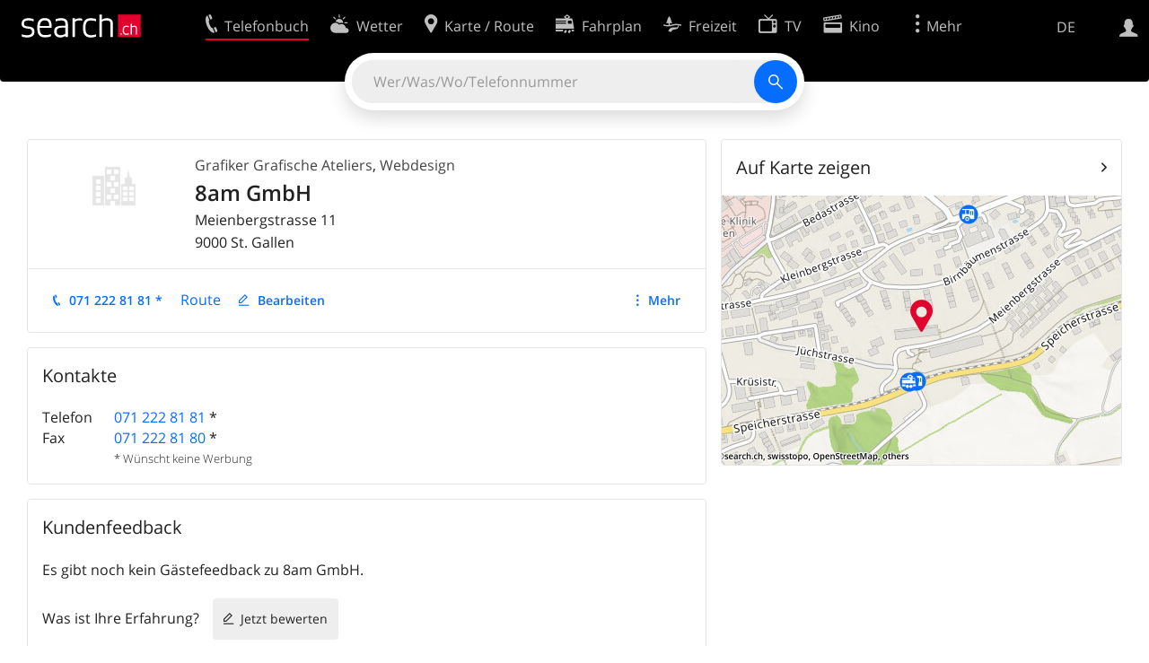

--- FILE ---
content_type: text/html; charset=utf-8
request_url: https://search.ch/tel/st-gallen/meienbergstrasse-11/8am-gmbh
body_size: 7658
content:
<!DOCTYPE html>
<html lang="de" class="no-js ua-os-mac">
<head><meta http-equiv="Content-Type" content="text/html; charset=utf-8">
<meta name="description" content="Details von 8am GmbH in St. Gallen (Adresse, Fax)">
<link rel="shortcut icon" href="//search.ch/lib/favicon.ico?c=3">
<title>8am GmbH, Grafiker Grafische Ateliers in St. Gallen - search.ch</title>
<script>document.documentElement.className = document.documentElement.className.replace(/(^|\s)no-js(\s|$)/, '$1js$2');</script>
<link rel="stylesheet" href="//search.ch/lib/itjs/?files=fonts.css,searchlib.css,jquery.fancybox.css,searchlib-full.css&amp;c=783148ac4a">
<link rel="stylesheet" href="/tel/itjs/?files=tel.css,tel-full.css&amp;c=a1738a995e">
<meta name="viewport" content="initial-scale=1.0, width=device-width, viewport-fit=cover">
<meta name="apple-mobile-web-app-title" content="8am GmbH, Grafiker Grafische Ateliers in St. Gallen">
<meta name="theme-color" content="#000">
<meta name="google-adsense-account" content="ca-pub-3914417089986499">
<meta name="referrer" content="origin-when-cross-origin">
<link rel="apple-touch-icon-precomposed" href="//search.ch/lib/images/touch/tel.png">
<meta name="msapplication-TileImage" content="//search.ch/lib/images/touch/tel.png">
<meta name="msapplication-TileColor" content="#e4002c">
<link title="tel.search.ch - Das Telefonbuch" type="application/opensearchdescription+xml" rel="search" href="/tel/opensearch.xml">
<link rel="alternate" hreflang="x-default" title=" " href="https://search.ch/tel/st-gallen/meienbergstrasse-11/8am-gmbh">
<link rel="alternate" hreflang="fr" title="fr" href="https://search.ch/tel/st-gallen/meienbergstrasse-11/8am-gmbh.fr.html">
<link rel="alternate" hreflang="it" title="it" href="https://search.ch/tel/st-gallen/meienbergstrasse-11/8am-gmbh.it.html">
<link rel="alternate" hreflang="en" title="en" href="https://search.ch/tel/st-gallen/meienbergstrasse-11/8am-gmbh.en.html">
<script>window.dataLayer=[{"PageType":"DetailEntry","EntryType":"Business","DetailEntryCity":"St. Gallen","OnlineEntryID":"mEyorZRgPuWp7lUP_E-J7Q","Category":"Graphic artist and graphic studios","Ponp":0,"Bookable":false,"Feedbacks":true,"LoginType":"Visitor","Slot":"tel","platform":"web","PageLanguage":"de"}];</script>
<script>window.kameleoonQueue = window.kameleoonQueue || [];</script>
<script src="https://hm236qt78z.kameleoon.io/kameleoon.js" async fetchpriority="high"></script>
<script type="application/ld+json">{"@context":"https://schema.org/","@type":"LocalBusiness","@id":"https://search.ch/tel/st-gallen/meienbergstrasse-11/8am-gmbh","address":{"@type":"PostalAddress","streetAddress":"Meienbergstrasse 11","addressLocality":"St. Gallen","addressRegion":"SG","postalCode":"9000","addressCountry":"CH"},"name":"8am GmbH","telephone":"+41712228181","image":["https://search.ch/tel/images/organisation.png?c=9999"]}</script>
</head>
<body class="tel-form-small tel-design2025 sl-lang-de ux-audit ua-os-mac ua-chrome sl-service-tel sl-service-tel-detail"><div style="position:absolute"><noscript><img class="audit" alt="" style="width:0; height:0; border:0; padding:0" src="//search.ch/audit/NCP/tel/de/detail"></noscript><script>(new Image()).src = '//search.ch/audit/NCP/tel/de/detail?d=' + Math.random()</script>
</div>
<div><img class="sl-printonly sl-logo-print" alt="search.ch" src="//search.ch/lib/images/search-logo-print.svg?c=ae4bf65605"><div class="sl-nav-container sl-screenonly"><div class="sl-nav"><div class="sl-nav-inner"><a href="//search.ch/" title="Startseite"><div id="sl-logo" class="sl-logo left"></div>
</a><div class="sl-login-container sl-form" id="sl-profile-badge-container"><a class="sl-profile-badge" href="#sl-login" title="Anmelden"><span class="sl-icon-monospace sl-icon-profile"></span></a></div>
<div id="sl-language-selector" class="sl-language-selector-desktop"><div class="sl-language-list"><a href="//search.ch/tel/st-gallen/meienbergstrasse-11/8am-gmbh" class="sl_state_link sl-is-active">DE</a><a href="//search.ch/tel/st-gallen/meienbergstrasse-11/8am-gmbh.fr.html" class="sl_state_link">FR</a><a href="//search.ch/tel/st-gallen/meienbergstrasse-11/8am-gmbh.it.html" class="sl_state_link">IT</a><a href="//search.ch/tel/st-gallen/meienbergstrasse-11/8am-gmbh.en.html" class="sl_state_link">EN</a></div>
</div>
<ul class="sl-nav-items-container"><li class="sl-nav-item sl-menu-active" data-moveable title="Telefonbuch der Schweiz"><a id="sl-menu-link-tel" class="sl-menu-link sl-vertical-center" href="//search.ch/tel/"><span class="sl-icon-monospace sl-icon-service-tel"></span><span class="sl-menu-title">Telefonbuch</span></a></li><li class="sl-nav-item" data-moveable title=""><a id="sl-menu-link-meteo" class="sl-menu-link sl-vertical-center" href="//search.ch/meteo/"><span class="sl-icon-monospace sl-icon-service-meteo"></span><span class="sl-menu-title">Wetter</span></a></li><li class="sl-nav-item" data-moveable title="Karte der Schweiz mit Routenplaner"><a id="sl-menu-link-map" class="sl-menu-link sl-vertical-center" href="//search.ch/map/"><span class="sl-icon-monospace sl-icon-service-map"></span><span class="sl-menu-title">Karte / Route</span></a></li><li class="sl-nav-item" data-moveable title="Reiseplanung mit dem öffentlichen Verkehr"><a id="sl-menu-link-oev" class="sl-menu-link sl-vertical-center" href="//search.ch/fahrplan/"><span class="sl-icon-monospace sl-icon-service-oev"></span><span class="sl-menu-title">Fahrplan</span></a></li><li class="sl-nav-item" data-moveable title="Freizeit"><a id="sl-menu-link-freizeit" class="sl-menu-link sl-vertical-center" href="//search.ch/freizeit/"><span class="sl-icon-monospace sl-icon-service-freizeit"></span><span class="sl-menu-title">Freizeit</span></a></li><li class="sl-nav-item" data-moveable title="TV-Programm"><a id="sl-menu-link-tv" class="sl-menu-link sl-vertical-center" href="//search.ch/tv/"><span class="sl-icon-monospace sl-icon-service-tv"></span><span class="sl-menu-title">TV</span></a></li><li class="sl-nav-item" data-moveable title="Kinoprogramm"><a id="sl-menu-link-kino" class="sl-menu-link sl-vertical-center" href="//search.ch/kino/"><span class="sl-icon-monospace sl-icon-service-kino"></span><span class="sl-menu-title">Kino</span></a></li><li class="sl-nav-item" data-moveable title="Schneebericht für über 200 Schweizer Wintersport-Gebiete"><a id="sl-menu-link-meteo/snow" class="sl-menu-link sl-vertical-center" href="//search.ch/meteo/snow"><span class="sl-icon-monospace sl-icon-service-snow"></span><span class="sl-menu-title">Schnee</span></a></li><li class="sl-nav-item" data-moveable title="Suche im Schweizer Web"><a id="sl-menu-link-web" class="sl-menu-link sl-vertical-center" href="//search.ch/web/"><span class="sl-icon-monospace sl-icon-service-web"></span><span class="sl-menu-title">Websuche</span></a></li><li class="sl-nav-item" data-moveable title=""><a id="sl-menu-link-app" class="sl-menu-link sl-vertical-center" href="//search.ch/app/"><span class="sl-icon-monospace sl-icon-service-app"></span><span class="sl-menu-title">Apps</span></a></li><li class="sl-nav-item"><a id="sl-more-link" class="sl-menu-link sl-vertical-center" href="#sl-flyout-menu"><span class="sl-icon-monospace sl-icon-more"></span><span class="sl-menu-title">Mehr</span></a></li></ul>
<div id="sl-login" class="sl-login-container sl-form"><form method="post" action="//login.search.ch/login"><ul class="sl-floatlist"><li class="sl-floatlist-newline spacer"><a class="sl-text-link" href="//login.search.ch/settings/services?f=https%3A%2F%2Fsearch.ch%2Ftel%2Fst-gallen%2Fmeienbergstrasse-11%2F8am-gmbh"><span>Persönliche Informationen »</span></a></li>
<li class="sl-floatlist-newline sl-readtext">Anmelden:</li>
<li class="sl-login-input"><input type="text" placeholder="Benutzername" name="LoginName" tabindex="1"><div class="sl-form-row-field-action-right sl-icon-clear" style="display:none"></div>
</li>
<li class="sl-login-input"><input type="password" placeholder="Passwort" name="Password" tabindex="1"><input type="hidden" name="Token" value="461bd8aed74a2bce81d0ced7a1786acd"><div class="sl-form-row-field-action-right sl-icon-clear" style="display:none"></div>
</li>
<li class="sl-floatlist-newline spacer"><input type="hidden" name="f" value="https://search.ch/tel/st-gallen/meienbergstrasse-11/8am-gmbh"><input type="submit" class="" value="OK" tabindex="1"></li>
<li><a class="sl-text-link" href="//login.search.ch/register?f=https%3A%2F%2Fsearch.ch%2Ftel%2Fst-gallen%2Fmeienbergstrasse-11%2F8am-gmbh"><span>Registrieren</span></a></li>
<li class="sl-floatlist-newline spacer"><a class="sl-text-link" href="//login.search.ch/forgotpassword?f=https%3A%2F%2Fsearch.ch%2Ftel%2Fst-gallen%2Fmeienbergstrasse-11%2F8am-gmbh"><span>Passwort vergessen</span></a></li>
<li class="sl-floatlist-newline sl-readtext">oder</li>
<li class="sl-floatlist-newline socialbutton"><a rel="nofollow" class="sl-sociallogin-localch sl-text-link sl-button" href="//login.search.ch/login/localch?f=https%3A%2F%2Fsearch.ch%2Ftel%2Fst-gallen%2Fmeienbergstrasse-11%2F8am-gmbh&amp;mode=login&amp;nonce=1769714922g2b2ba7f6b69d0f15c46b85467bb5c0b5g7039d5b247a73cf8409e40fd6f3fc401fa92c52b7d0d6c096780fcbd4d0fc797g30fb24d585293e5418dd5f1ad9b629ce" data-state="{&quot;forward_url&quot;:&quot;https:\/\/search.ch\/tel\/st-gallen\/meienbergstrasse-11\/8am-gmbh&quot;,&quot;mode&quot;:&quot;login&quot;}" data-nonce="1769714922g2b2ba7f6b69d0f15c46b85467bb5c0b5g7039d5b247a73cf8409e40fd6f3fc401fa92c52b7d0d6c096780fcbd4d0fc797g30fb24d585293e5418dd5f1ad9b629ce"><img class="sl-share-icon" src="//search.ch/lib/images/social/localch.svg?c=141c7389a2" alt=""><span>Anmelden mit local.ch</span></a></li>
<li class="sl-floatlist-newline socialbutton"><a rel="nofollow" class="sl-sociallogin-apple sl-text-link sl-button" href="//login.search.ch/login/apple?f=https%3A%2F%2Fsearch.ch%2Ftel%2Fst-gallen%2Fmeienbergstrasse-11%2F8am-gmbh&amp;mode=login&amp;nonce=1769714922g2b2ba7f6b69d0f15c46b85467bb5c0b5g7039d5b247a73cf8409e40fd6f3fc401fa92c52b7d0d6c096780fcbd4d0fc797g30fb24d585293e5418dd5f1ad9b629ce" data-state="{&quot;forward_url&quot;:&quot;https:\/\/search.ch\/tel\/st-gallen\/meienbergstrasse-11\/8am-gmbh&quot;,&quot;mode&quot;:&quot;login&quot;}" data-nonce="1769714922g2b2ba7f6b69d0f15c46b85467bb5c0b5g7039d5b247a73cf8409e40fd6f3fc401fa92c52b7d0d6c096780fcbd4d0fc797g30fb24d585293e5418dd5f1ad9b629ce"><img class="sl-share-icon" src="//search.ch/lib/images/social/apple.svg?c=ef7e622b8b" alt=""><span>Anmelden mit Apple</span></a></li>
<li class="sl-floatlist-newline socialbutton"><a rel="nofollow" class="sl-sociallogin-facebook sl-text-link sl-button" href="//login.search.ch/login/facebook?f=https%3A%2F%2Fsearch.ch%2Ftel%2Fst-gallen%2Fmeienbergstrasse-11%2F8am-gmbh&amp;mode=login&amp;nonce=1769714922g2b2ba7f6b69d0f15c46b85467bb5c0b5g7039d5b247a73cf8409e40fd6f3fc401fa92c52b7d0d6c096780fcbd4d0fc797g30fb24d585293e5418dd5f1ad9b629ce" data-state="{&quot;forward_url&quot;:&quot;https:\/\/search.ch\/tel\/st-gallen\/meienbergstrasse-11\/8am-gmbh&quot;,&quot;mode&quot;:&quot;login&quot;}" data-nonce="1769714922g2b2ba7f6b69d0f15c46b85467bb5c0b5g7039d5b247a73cf8409e40fd6f3fc401fa92c52b7d0d6c096780fcbd4d0fc797g30fb24d585293e5418dd5f1ad9b629ce"><img class="sl-share-icon" src="//search.ch/lib/images/social/facebook.svg?c=f912f2fa26" alt=""><span>Anmelden mit Facebook</span></a></li>
<li class="sl-floatlist-newline socialbutton"><a rel="nofollow" class="sl-sociallogin-google sl-text-link sl-button" href="//login.search.ch/login/google?f=https%3A%2F%2Fsearch.ch%2Ftel%2Fst-gallen%2Fmeienbergstrasse-11%2F8am-gmbh&amp;mode=login&amp;nonce=1769714922g2b2ba7f6b69d0f15c46b85467bb5c0b5g7039d5b247a73cf8409e40fd6f3fc401fa92c52b7d0d6c096780fcbd4d0fc797g30fb24d585293e5418dd5f1ad9b629ce" data-state="{&quot;forward_url&quot;:&quot;https:\/\/search.ch\/tel\/st-gallen\/meienbergstrasse-11\/8am-gmbh&quot;,&quot;mode&quot;:&quot;login&quot;}" data-nonce="1769714922g2b2ba7f6b69d0f15c46b85467bb5c0b5g7039d5b247a73cf8409e40fd6f3fc401fa92c52b7d0d6c096780fcbd4d0fc797g30fb24d585293e5418dd5f1ad9b629ce"><img class="sl-share-icon" src="//search.ch/lib/images/social/google.svg?c=5ea4cb398a" alt=""><span>Anmelden mit Google</span></a></li>
<li class="sl-floatlist-newline socialbutton"><a rel="nofollow" class="sl-sociallogin-linkedin sl-text-link sl-button" href="//login.search.ch/login/linkedin?f=https%3A%2F%2Fsearch.ch%2Ftel%2Fst-gallen%2Fmeienbergstrasse-11%2F8am-gmbh&amp;mode=login&amp;nonce=1769714922g2b2ba7f6b69d0f15c46b85467bb5c0b5g7039d5b247a73cf8409e40fd6f3fc401fa92c52b7d0d6c096780fcbd4d0fc797g30fb24d585293e5418dd5f1ad9b629ce" data-state="{&quot;forward_url&quot;:&quot;https:\/\/search.ch\/tel\/st-gallen\/meienbergstrasse-11\/8am-gmbh&quot;,&quot;mode&quot;:&quot;login&quot;}" data-nonce="1769714922g2b2ba7f6b69d0f15c46b85467bb5c0b5g7039d5b247a73cf8409e40fd6f3fc401fa92c52b7d0d6c096780fcbd4d0fc797g30fb24d585293e5418dd5f1ad9b629ce"><img class="sl-share-icon" src="//search.ch/lib/images/social/linkedin.svg?c=c1b8d81f93" alt=""><span>Anmelden mit LinkedIn</span></a></li>
<li class="sl-floatlist-newline sl-readtext sl-smaller">Bitte beachten Sie, dass unsere neue <a href="//search.ch/privacy">Datenschutzerklärung</a> sowie die angepassten <a href="//search.ch/terms">Nutzungsbedingungen</a> gelten.</li>
</ul>
<!--valid--></form>
</div>
</div>
</div>
<div id="sl-service-form-container" class="sl-screenonly"><div id="tel-forms"><form id="tel-form-simple" action="/tel/" class="tel-search-form"><div class="tel-search"><div class="tel-inputs"><div class="tel-input"><input id="tel-form-simple-all" class="tel-feedback" type="text" name="all" placeholder="Wer/Was/Wo/Telefonnummer" data-placeholders="Firma, z.B. «localsearch»|Beruf und Ort, z.B. «Schreiner Bern»|Telefonnummer, z.B. «0582010541»|Firma und Ort, z.B. «Migros Lausanne»|Person und Ort, z.B. «Peter Müller Bern»" title="Wer/Was/Wo/Telefonnummer" spellcheck="false" autocomplete="off" tabindex="1"><div class="sl-form-row-field-action-right sl-icon-clear" style="display:none"></div>
</div>
</div>
<input type="submit" class="sl-icon-font" title="Suchen" value="" tabindex="1"></div>
<div class="tel-feedbacks"><div class="tel-feedback-row"><div class="tel-bar-container"><div class="tel-result-bar" style="width:2%"></div>
<span class="tel-result-count">2'067'678</span><span class="tel-result-label">Einträge</span></div>
</div>
</div>
<div class="tel-toggles"><a id="tel-toggle-extended" href="/tel/extended">Erweiterte Suche</a></div>
<!--valid--></form>
</div>
</div>
</div>
<div class="sl-tribune-ad ad-block" style="display: none"></div>
<div class="sl-content sl-cards-container"><div class="tel-detail tel-commercial sl-col sl-col-5 sl-col-4-medium"><section class="sl-card tel-title tel-detail-title"><div class="sl-card-inner"><div class="sl-card-body"><header><div class="tel-detail-head"><div class="tel-detail-avatar"><img class="tel-detail-image" src="//search.ch/tel/images/organisation.png?c=9999" alt="8am GmbH"></div>
<div class="tel-detail-baseinfo"><div class="tel-detail-categories"><div class="tel-categories"><span><a href="//search.ch/tel/St.-Gallen/Grafiker-Grafische-Ateliers">Grafiker Grafische Ateliers</a></span>, <span><a href="//search.ch/tel/St.-Gallen/Webdesign">Webdesign</a></span></div>
</div>
<h1>8am GmbH</h1>
<div class="tel-detail-address"><div class="tel-copybutton jonly"><div id="tel-copybutton-notification-1" class="tel-copybutton-notification"></div>
<button class="sl-icon sl-icon-font" title="In Zwischenablage kopieren" data-stats="" data-text="8am%20GmbH%0AMeienbergstrasse%2011%0A9000%20St.%20Gallen" data-buttoncount="1"></button>
</div>
<span class="adr"><span class="street-address">Meienbergstrasse 11</span><br>
<span class="tel-zipcity"><span class="postal-code">9000</span> <span class="locality">St. Gallen</span><span class="region"></span></span></span><br>
</div>
</div>
</div>
</header>
<nav class="sl-action-nav tel-action-oneline sl-screenonly"><ol><li class="tel-action-oneline-more" style="display:none"><a href="#" class="sl-icon-more">Mehr</a></li><li><a class="sl-icon-call" href="tel:+41712228181" data-entrytype="Business" data-ponp="0" data-stats="" title="Anrufen">071 222 81 81 *</a></li><li><span>Route</span></li><li><a class="sl-icon-edit" href="//my.localsearch.ch/profiles/?place_id=mEyorZRgPuWp7lUP_E-J7Q&amp;locale=de" title="Eintrag bearbeiten" data-stats="">Bearbeiten</a></li></ol>
</nav>
</div>
</div>
</section>
<section class="sl-card"><div class="sl-card-inner"><header><h2 class="sl-card-header-title">Kontakte</h2>
</header>
<div class="sl-card-body"><table class="sl-contact-table"><tr><td>Telefon</td>
<td><span class="sl-nowrap"><a href="tel:+41712228181" title="Anrufen" class="value tel-callable" data-entrytype="Business" data-ponp="0" data-stats="">071 222 81 81</a> <span title="* Wünscht keine Werbung">*</span></span></td>
</tr>
<tr><td>Fax</td>
<td><span class="sl-nowrap"><a href="tel:+41712228180" title="Anrufen" class="value tel-callable" data-entrytype="Business" data-ponp="0" data-stats="">071 222 81 80</a> <span title="* Wünscht keine Werbung">*</span></span></td>
</tr>
<tfoot><tr><td></td>
<td>* Wünscht keine Werbung</td>
</tr>
</tfoot>
</table>
</div>
</div>
</section>
<section class="sl-card tel-card-ratings"><div class="sl-card-inner"><header><h2 class="sl-card-header-title">Kundenfeedback</h2>
</header>
<div class="sl-card-body"><p>Es gibt noch kein Gästefeedback zu 8am GmbH.</p>
<div><ol class="sl-buttons"><li><span>Was ist Ihre Erfahrung?</span><a class="sl-button tel-lightbox-integration sl-icon-edit" data-partner="rating" href="//search.ch/tel/rateentry/ef9d4c3d7cb1f258">Jetzt bewerten</a></li>
</ol>
<div></div>
</div>
</div>
</div>
</section>
<section class="sl-card tel-websearch"><div class="sl-card-inner"><header><h2 class="sl-card-header-title">Webseiten zum Eintrag</h2>
</header>
<div class="sl-card-body"><div class="www-feed-web-result sl-paragraph"><span class="www-feed-web-noover"><a href="//search.ch/web/r/redirect?event=website&amp;origin=result!u0fcb5c16296e8015/https://8am.ch/" rel="nofollow" class="sl-gus-result-url"><span class="sl-keyword">8am</span>.ch</a></span><br>
<a href="//search.ch/web/r/redirect?event=website&amp;origin=result!u0fcb5c16296e8015/https://8am.ch/" rel="nofollow" class="sl-gus-result-title"><span class="sl-keyword">8am</span>.ch</a><br>
<div class="sl-gus-result-body">Bellevue Apotheke Café Noir Allergan Aesthetics Learn more lobeck.photo ntool Empfehlungen Support © 2026 <span class="sl-keyword">8am</span> <span class="sl-keyword">GmbH</span> – crafted with passion aboard IC5 Impressum Datenschutz Support<span class="sl-omissionmark"> &hellip; </span></div>
</div>
<div class="sl_screenonly"><a href="//search.ch/web/?q=8am+gmbh&amp;and_default=0&amp;p=1&amp;telnr%5B0%5D=0041712228181&amp;telnr%5B1%5D=0041712228180&amp;telentryid=ef9d4c3d7cb1f258&amp;s=8am.ch">Weitere Webseiten zum Eintrag</a></div>
</div>
</div>
</section>
<div class="tel-footnote">Datenquelle: SwisscomDirectories</div>
<div style="clear:both"></div>
</div>
<div class="sl-col sl-col-3 sl-col-4-medium"><section class="sl-card tel-map"><div class="sl-card-inner"><header class="sl-card-header-with-link"><h2 class="sl-card-header-title"><a class="sl-icon-card-go" href="//search.ch/map/8am-GmbH,St.Gallen,Meienbergstr.11" data-stats="">Auf Karte zeigen</a></h2>
</header>
<a href="//search.ch/map/8am-GmbH,St.Gallen,Meienbergstr.11" data-stats=""><div class="sl-map-card-container"><img alt="Meienbergstrasse 11, 9000 St. Gallen" src="//search.ch/map/standort/St.Gallen,Meienbergstr.11.jpg"></div>
</a></div>
</section>
</div>
<div class="sl-col sl-col-8"></div>
<div id="tel-overlay-actions"><nav class="sl-action-nav tel-action-oneline sl-screenonly"><ol><li class="tel-action-oneline-more" style="display:none"><a href="#" class="sl-icon-more">Mehr</a></li><li><a class="sl-icon-call" href="tel:+41712228181" data-entrytype="Business" data-ponp="0" data-stats="" title="Anrufen">071 222 81 81 *</a></li><li><span>Route</span></li><li><a class="sl-icon-edit" href="//my.localsearch.ch/profiles/?place_id=mEyorZRgPuWp7lUP_E-J7Q&amp;locale=de" title="Eintrag bearbeiten" data-stats="">Bearbeiten</a></li></ol>
</nav>
</div>
</div>
<div class="sl-footer"><div class="sl-flyout-menu" id="sl-flyout-menu"><div class="sl-more-column"><ul id="sl-more-links-list" class="sl-more-links-list"></ul>
</div>
<div class="sl-footer-column"><ul class="sl-footer-link-list"><li><a href="//www.localsearch.ch/de/ihr-eintrag">Ihr Eintrag</a></li>
<li><a href="https://cc.localsearch.ch/?language=de">Kundencenter Geschäftskunden</a></li>
<li class="sl-no-js-hidden"><a class="sl-start-tour" href="#">Tipps &amp; Tricks</a></li>
<li><a href="//search.ch/about">Impressum</a></li>
<li><a href="//search.ch/contact?s=tel">Kontakt</a></li>
<li><a href="//search.ch/terms">Nutzungsbedingungen</a></li>
<li><a href="//search.ch/privacy">Datenschutzerklärung</a></li>
<li><a href="//search.ch/cookiepolicy">Cookie-Richtlinie</a></li>
<li><a href="javascript:Optanon.ToggleInfoDisplay()">Cookie-Einstellungen</a></li>
<li><a href="//api.search.ch/">Entwickler</a></li>
</ul>
</div>
</div>
</div>
</div>
<script>window.trace += "e";; var env = {"telid":"ef9d4c3d7cb1f258","niceurl":"\/tel\/st-gallen\/meienbergstrasse-11\/8am-gmbh","fav_secret":"1769714922g880e8cdf4aae55bd671ddfea2e6ad691g822ff3617a022c460318674fd6d9446a65bc3ad361dff420cde8e3eed356d57agc117141aec171f17b50adb2c4a99186a","is_favorite":false,"t":{"tel_fav_buttonafter_add":"Aus Favoriten entfernen","tel_fav_buttonafter_delete":"Zu Favoriten","tel_entries":"Einträge","tel_entry":"Eintrag","tel_unknown_inaccurate":"unbekannt\/ungenau","tel_copybutton_success":"In die Zwischenablage kopiert."},"tel_feedbackurl":"\/tel\/feedback.json","feedbackfields":{"name":"N","misc":"M","strasse":"S","ort":"O","kanton":"K","tel":"T","was":"A","wo":"W","privat":"P","firma":"F","iquery":"Q","all":"E"},"lang":"de","audit_url":"\/\/search.ch\/audit\/CP\/tel\/de\/detail","lib_url":"\/\/search.ch\/lib\/","page":"detail","bench":1,"servertype":"live","services_onedomain":["app","freizeit","freizeit","loisir","libero","leisure","kino","kino","cine","cine","kino","map","maps","route","velo","bici","bike","fahrrad","meteo","oev","fahrplan","horaire","orario","timetable","route","snow","tel","tv","web","lib","mapgen","portal","routebackend","test","alarm","billy","clips","dofta","envis","hulda","inbyn","jubla","kura","norbo","oxel","pugg","qvart","rusig","trotsig","uldum","vaken","wilse","xaxig","yucca","zita","akut","boren","charm","dimma","devel","twin"],"service_path":"tel","ua":{"os":"mac","osversion":"10.15.7","apptype":false,"appversion":0,"full":true},"T":{"sl_locateme_denied":"Sie haben uns nicht gestattet, Ihre aktuelle Position abzufragen.","sl_locateme_error":"Die aktuelle Position konnte nicht bestimmt werden.","sl_locateme_retry":"Erneut Position bestimmen","sl_share_page":"Seite teilen"},"post":0};; new Image().src = "//search.ch/lib/sizes.gif?w=" + window.innerWidth + "&h=" + window.innerHeight + "&r=" + (window.devicePixelRatio ? window.devicePixelRatio : 1) + "&f=" + window.getComputedStyle(document.querySelector("html")).getPropertyValue("font-size"); window.onerror = function (errmsg, file, line, column, errorObj) {
	var stack = errorObj && errorObj.stack ? errorObj.stack : "";
	var errstr = typeof errmsg !== 'string' ? 'event keys:' + Object.keys(errmsg).join() : errmsg;
	var el = document.activeElement;
	var typing = el && (el.tagName.toLowerCase() == 'input' && el.type == 'text' || el.tagName.toLowerCase() == 'textarea');
	if (!typing && !window.sl_noretry && errstr.match(/SyntaxError/) && !window.location.href.match(/retry=/) && !env.post)
		window.location.replace(window.location.href + (window.location.search ? "&retry=2" : "?retry=2"))
	else if (!window.sl_errurl)
		window.sl_errurl = (new Image()).src = ("/tel/itjs/error.gif?errmsg=" + encodeURIComponent(errstr) + "&file=" + encodeURIComponent(file) + "&line=" + line + "&column=" + column + "&trace=" + window.trace.substr(9) + "&gotjs=" + encodeURIComponent(window.it_gotjs) + '&stack=' + encodeURIComponent(stack)).substr(0, 3900);
	
}
window.trace += "E";</script>
<script src="/tel/itjs/?files=jquerybuild.js,sl_core.js,sl.js,nav-full.js,service-form.js,geo.js,overlay.js,sl_sortable.js,jquery.fancybox.js,sl_state.js,tel-common.js,tel-full.js,fbpreloadall.js&amp;c=708036d49c"></script>
<script>window.trace += "l";
			
			if (!("$" in window) && !window.location.href.match(/retry=/) && !env.post)
				window.location.replace(window.location.href + (window.location.search ? "&retry=1" : "?retry=1"));
			else
			$(document).ready(function () {
				window.sl_noretry = 1;
				$(document).on("click",".sl-banner .sl-icon-close", function() {
					$(this).closest(".sl-banner").animate({ height:0, padding:0 }, { duration:100, complete: function () { $(this).remove(); } })
						.find(".sl_bv").each(function() { new Image().src = "//search.ch/lib/images/0.gif?r=" + Math.random() + "&banner_close=" + this.id})
				});
				if ($(window).height() < 900 || $(window).width() < 1000)
					$(".sl-banner .sl-card-body, .sl-banner-brandingday").each(function() {
						var img = $(this).find("#embedad0,iframe,img");
						var imgwidth = img.width();
						var imgheight = img.height();
						var scale = 0;
						var origin = "top";
						if (imgwidth > $(window).width())
						{
							scale = ($(window).width() - 28) / imgwidth;
							origin = "top left";
						}
						if (scale)
						{
							var h = $(this).height() * scale;
							$(this).css({ "transform-origin":origin, transform:"scale(" + scale + ")", height:h + 10 });	// 2*5 pixel padding => + 10
							if ($(this).is("td"))
								$(this).closest("table").height(h).find("tr,td,td div").height(h);
						}
					});
				if (location.pathname != env.niceurl && "history" in window && "replaceState" in history)
					history.replaceState("state" in history ? history.state : null, "", env.niceurl);
			;search_state_init();
});window.trace += "L";</script>
<script>$(function() {
			$(".sl-start-tour").on("click", function(e) {
				var startTour = function () {
					try { hopscotch.startTour({"id":"search-tour","i18n":{"nextBtn":"Weiter","prevBtn":"Zur\u00fcck","doneBtn":"Tour beenden","closeTooltip":" "},"steps":[{"placement":"bottom","width":250,"zindex":10001,"xOffset":"center","arrowOffset":"center","showCloseButton":true,"showPrevButton":true,"showNextButton":true,"target":".tel-search-form input:first-child:visible","content":"Geben Sie hier Ihre Suche ein."}]}) } catch(e) {}
				};

				e.preventDefault();
				if ($(".sl-flyout-menu").hasClass("open"))
					$("#sl-more-link").trigger("click");	// Close menu

				if ("hopscotch" in window)
					startTour();
				else {
					$("<link>").appendTo("head").attr({
						type: "text/css",
						rel: "stylesheet",
						href: U("/itjs/hopscotch.css")
					});

					$.getScript(U("/itjs/hopscotch.min.js"), function() { setTimeout(startTour, 100) });
				}

				new Image().src = "//search.ch/lib/tours.gif?service=tel_full&t=" + Math.floor(Date.now() / 1000);
			});
			try {
				if (window.location.href.match(/(\?|&)tour=1($|&)/) || hopscotch.getState() !== null)
					$(".sl-start-tour").first().trigger("click");
			} catch(e) {}
		})</script>
<section class="sl-card sl-overlay sl-overlay-card sl-overlay-card-small" id="sl-overlay-onefield-actions"><div class="sl-card-inner"><header><h2 class="sl-card-header-title"><span><a class="sl-overlay-button sl-overlay-prev sl-icon-prev" href="javascript:history.back()"></a><a class="sl-overlay-button sl-overlay-close sl-icon-close sl-action-show close-overlay-onefield" data-show="" href="#"></a><span class="tel-overlay-title">Geben Sie uns Feedback zur Suche mit nur einem Feld.<br>
Was hat gut funktioniert und was können wir verbessern? Konkrete Beispiele helfen uns, Verbesserungen vorzunehmen!</span></span></h2>
</header>
<div class="sl-card-body"><form action="/tel/api/feedback.json" method="post" class="sl-form"><input type="hidden" name="secret" value="1769714922g1b3273eaa620f7a0a6af72df2d6ff832g29cca1f8a6fb855aee98abba5de1b69c983c558489e7ab3f806a1aaa19c5eb3fg9679b113b07bcf1cfdb7796e1c53905f"><input type="hidden" name="id" value="onefield"><textarea name="body" placeholder="Bitte berichten Sie uns über Ihre Erfahrungen. Je mehr Details Sie uns mitteilen, desto besser."></textarea>
<input type="email" name="email" placeholder="E-Mail (optional)" tabindex="1"><ul class="sl-flexlist"><li><input type="submit" value="Feedback senden" class="sl-active" disabled tabindex="1"></li>
<li><a class="sl-button" href="#">Abbrechen</a></li>
</ul>
<!--valid--></form>
</div>
</div>
</section>
<section class="sl-card sl-overlay sl-overlay-card sl-overlay-card-small" id="sl-overlay-design-actions"><div class="sl-card-inner"><header><h2 class="sl-card-header-title"><span><a class="sl-overlay-button sl-overlay-prev sl-icon-prev" href="javascript:history.back()"></a><a class="sl-overlay-button sl-overlay-close sl-icon-close sl-action-show close-overlay-design" data-show="" href="#"></a><span class="tel-overlay-title">Wir würden uns über Ihr Feedback freuen. Lassen Sie uns wissen, was Sie von der Sucherfahrung halten.<br>
Was hat gut funktioniert und was können wir verbessern? Konkrete Beispiele helfen uns, Verbesserungen vorzunehmen!</span></span></h2>
</header>
<div class="sl-card-body"><form action="/tel/api/feedback.json" method="post" class="sl-form"><input type="hidden" name="secret" value="1769714922g1b3273eaa620f7a0a6af72df2d6ff832g661b16943f31ec0b2b8fb6dd0cf682416ffd960c2c1cf8d7e236e73c1f712444g2d0ebfab6163602de68d21f6e9dee691"><input type="hidden" name="id" value="design"><textarea name="body" placeholder="Bitte berichten Sie uns über Ihre Erfahrungen. Je mehr Details Sie uns mitteilen, desto besser."></textarea>
<input type="email" name="email" placeholder="E-Mail (optional)" tabindex="1"><ul class="sl-flexlist"><li><input type="submit" value="Feedback senden" class="sl-active" disabled tabindex="1"></li>
<li><a class="sl-button" href="#">Abbrechen</a></li>
</ul>
<!--valid--></form>
</div>
</div>
</section>
</body>
</html>
